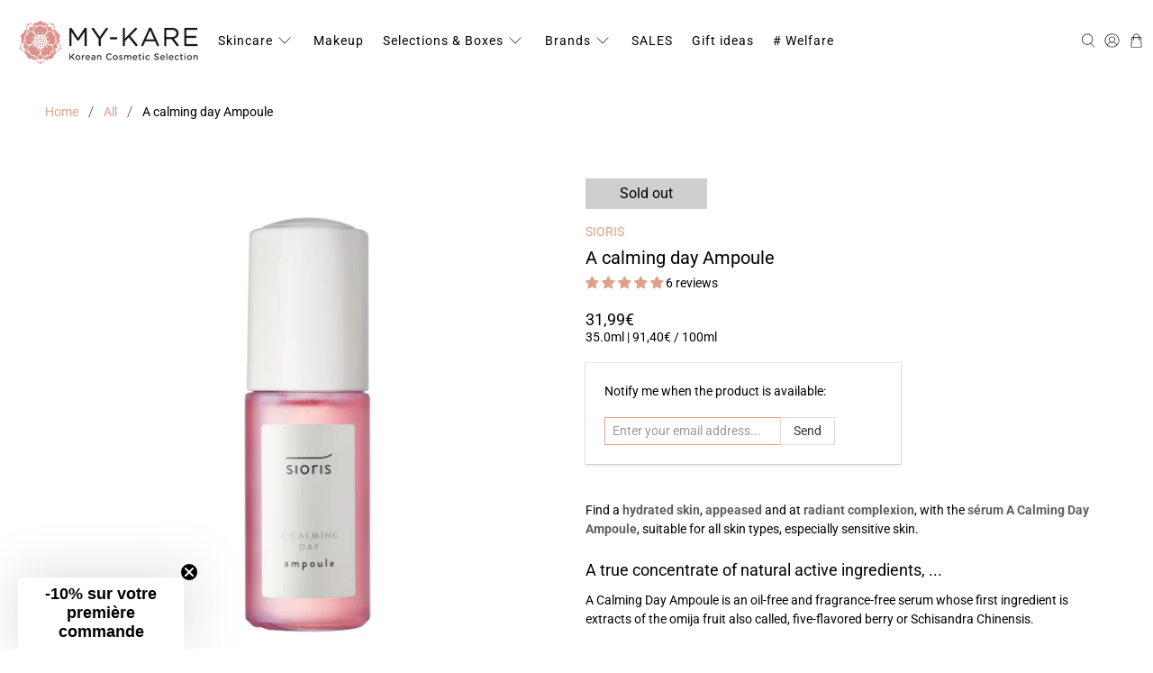

--- FILE ---
content_type: text/javascript; charset=utf-8
request_url: https://my-kare.com/en/products/sioris-a-calming-day-ampoule.js
body_size: 2857
content:
{"id":5811073613987,"title":"SIORIS A calming day Ampoule","handle":"sioris-a-calming-day-ampoule","description":"\u003cp\u003eFind a \u003cspan style=\"color: #5e635e;\"\u003e\u003cstrong\u003ehydrated skin\u003c\/strong\u003e\u003c\/span\u003e, \u003cspan style=\"color: #5e635e;\"\u003e\u003cstrong\u003eappeased\u003c\/strong\u003e\u003c\/span\u003e and at \u003cspan style=\"color: #5e635e;\"\u003e\u003cstrong\u003eradiant complexion\u003c\/strong\u003e\u003c\/span\u003e, with the \u003cspan style=\"color: #5e635e;\"\u003e\u003cstrong\u003esérum A Calming Day Ampoule\u003c\/strong\u003e\u003c\/span\u003e, suitable \u003cspan data-mce-fragment=\"1\"\u003efor all skin types, especially sensitive skin.\u003c\/span\u003e\u003c\/p\u003e\n\u003cdiv style=\"text-align: left;\" data-mce-style=\"text-align: left;\"\u003e\u003c\/div\u003e\n\u003ch2\u003eA true concentrate of natural active ingredients, ...\u003c\/h2\u003e\n\u003cp\u003e\u003cspan data-mce-fragment=\"1\"\u003eA Calming Day Ampoule is an oil-free and fragrance-free serum whose first ingredient is extracts of the omija fruit also called, five-flavored berry or Schisandra Chinensis. \u003c\/span\u003e\u003c\/p\u003e\n\u003ch2\u003e ... at Omija, ... \u003c\/h2\u003e\n\u003cp\u003e\u003cspan data-mce-fragment=\"1\"\u003eThese berries, grown in \u003cspan style=\"color: #5e635e;\"\u003e\u003cstrong\u003eOrganic Agriculture\u003c\/strong\u003e\u003c\/span\u003e in South Korea near Mungyeong, and harvested when fully ripe in September, are a true \u003cspan style=\"color: #5e635e;\"\u003e\u003cstrong\u003erejuvenating treatment\u003c\/strong\u003e\u003c\/span\u003e.\u003c\/span\u003e\u003cbr\u003e\u003c\/p\u003e\n\u003ch2\u003e... with calendula and Centella Asiatica\u003c\/h2\u003e\n\u003cp\u003e\u003cspan data-mce-fragment=\"1\"\u003eCalendula (from Jeju Island) and Centella Asiatica extracts complete this treatment by providing their \u003cspan style=\"color: #5e635e;\"\u003e\u003cstrong\u003eanti-inflammatory and regenerating properties\u003c\/strong\u003e\u003c\/span\u003e.\u003c\/span\u003e\u003c\/p\u003e\n\u003ch2\u003eUsage tips\u003c\/h2\u003e\n\u003cul\u003e\n\u003cli\u003eAfter having\u003cspan\u003e \u003c\/span\u003e\u003ca href=\"https:\/\/my-kare.com\/collections\/nettoyants\" target=\"_blank\"\u003ecleaned up\u003c\/a\u003e\u003cspan\u003e \u003c\/span\u003ethe skin and applied the\u003cspan\u003e \u003c\/span\u003e\u003ca href=\"https:\/\/my-kare.com\/collections\/toniques\" data-mce-href=\"https:\/\/my-kare.com\/collections\/toniques\" target=\"_blank\"\u003etoner\u003c\/a\u003e, apply 2 to 3 drops of Serum directly to your face.\u003cspan\u003e \u003c\/span\u003eTap gently until fully absorbed.\u003c\/li\u003e\n\u003cli\u003eOr preferably, apply a small amount of the Serum to your palms and press them against the face for gentle absorption into the skin.\u003c\/li\u003e\n\u003c\/ul\u003e\n\u003cul\u003e\u003c\/ul\u003e\n\u003cstyle type=\"text\/css\"\u003e\u003c!--\n.tg  {border:none;border-collapse:collapse;border-spacing:0;}\n.tg td{border-style:solid;border-width:0px;overflow:hidden;\n  padding:10px 5px;word-break:normal;}\n.tg .tg-0pky{border-color:#ffffff;text-align:left;vertical-align:top}\n--\u003e\u003c\/style\u003e\n\u003ch2\u003eLabels and recognition\u003c\/h2\u003e\n\u003ctable style=\"width: 100%;\" class=\"tg\" data-mce-style=\"width: 100%;\"\u003e\n\u003ctbody\u003e\n\u003ctr\u003e\n\u003ctd style=\"width: 15%;\" class=\"tg-0pky\" data-mce-style=\"width: 15%;\"\u003e\n\u003cimg src=\"https:\/\/cdn.shopify.com\/s\/files\/1\/0488\/9038\/0451\/files\/Label-Vegan_100x100.jpg?v=1618705257\" alt=\"Label VEGAN\" data-mce-fragment=\"1\" data-mce-src=\"https:\/\/cdn.shopify.com\/s\/files\/1\/0488\/9038\/0451\/files\/Label-Vegan_100x100.jpg?v=1618705257\"\u003e\u003cbr\u003e\n\u003cdiv style=\"text-align: start;\" data-mce-fragment=\"1\" data-mce-style=\"text-align: start;\"\u003e\u003c\/div\u003e\n\u003c\/td\u003e\n\u003ctd style=\"width: 85%;\" class=\"tg-0pky\" data-mce-style=\"width: 85%;\"\u003eVegan certified product to \"The Vegan Society\" standard, ensuring it contains no animal ingredients and has not been tested on animals.\u003c\/td\u003e\n\u003c\/tr\u003e\n\u003c\/tbody\u003e\n\u003c\/table\u003e\n\u003ch2\u003eComposition\u003c\/h2\u003e\n\u003cul class=\"tabs cc-tabs\"\u003e\n\u003cli\u003e\u003ca href=\"#tab1\" class=\"active\"\u003e Super ingredients \u003c\/a\u003e\u003c\/li\u003e\n\u003cli\u003e\u003ca href=\"#tab2\"\u003e Details \u003c\/a\u003e\u003c\/li\u003e\n\u003c\/ul\u003e\n\u003cul class=\"tabs-content\"\u003e\n\u003cli id=\"tab1\" class=\"active\"\u003e\n\u003ctable class=\"tg\" style=\"width: 100%;\" data-mce-style=\"width: 100%;\"\u003e\n\u003ctbody\u003e\n\u003ctr\u003e\n\u003ctd class=\"tg-0pky\" style=\"width: 25%;\" data-mce-style=\"width: 25%;\"\u003e\n\u003cp\u003eOmija - Berries with five flavors\u003c\/p\u003e\n\u003c\/td\u003e\n\u003ctd class=\"tg-0pky\" style=\"width: 75%;\" data-mce-style=\"width: 75%;\"\u003eRich in amino acids, antioxidants and vitamins, the extract of these five-flavored berries soothes the skin, reduces skin aging and revives the complexion.\u003cbr\u003e\n\u003c\/td\u003e\n\u003c\/tr\u003e\n\u003ctr\u003e\n\u003ctd class=\"tg-0pky\" style=\"width: 25%;\" data-mce-style=\"width: 25%;\"\u003eJeju Island calendula flower\u003cbr\u003e\n\u003c\/td\u003e\n\u003ctd class=\"tg-0pky\" style=\"width: 75%;\" data-mce-style=\"width: 75%;\"\u003eSoothing, regenerating, restorative properties and illuminates the skin.\u003cbr\u003e\n\u003c\/td\u003e\n\u003c\/tr\u003e\n\u003ctr\u003e\n\u003ctd class=\"tg-0pky\" style=\"width: 25%;\" data-mce-style=\"width: 25%;\"\u003eCentella Asiatica - Tiger Grass \u003cbr\u003e\n\u003c\/td\u003e\n\u003ctd class=\"tg-0pky\" style=\"width: 75%;\" data-mce-style=\"width: 75%;\"\u003eIdeal for sensitive and mature skin, this herb brings its anti-inflammatory, healing, restorative and anti-aging properties.\u003cbr\u003e\n\u003c\/td\u003e\n\u003c\/tr\u003e\n\u003c\/tbody\u003e\n\u003c\/table\u003e\n\u003c\/li\u003e\n\u003cli id=\"tab2\"\u003e\n\u003cp\u003e*Schisandra Chinensis Fruit Extract , Propanediol, Water, Glycerin, Calendula Officinalis Flower Extract, Butylene Glycol, Trehalose, Centella Asiatica Extract, Madecassoside, Madecassic Acid, Asiaticoside, Asiatic Acid, Sodium Hyaluronate, Xanthan Gum, p-Anisic Acid, Arginine, Scutellaria Baicalensis Root Extract, Paeonia Suffruticosa Root Extract, Glycyrrhiza Glabra (Licorice) Root Extract\u003cbr data-mce-fragment=\"1\"\u003e*Organic Agriculture\u003c\/p\u003e\n\u003c\/li\u003e\n\u003c\/ul\u003e","published_at":"2021-01-23T19:06:20+01:00","created_at":"2020-10-30T12:41:17+01:00","vendor":"SIORIS","type":"SERUM","tags":["Acide Hyaluronique","Anti âge","Centella Asiatica","Irritated skin","manque d'éclat","Omija","Peau irritée","Peau sensible","Premières rides","REDUC-OK","Sensitive skin","Siero","SIORIS","soro","Sérum","VEGAN","Vegan certified"],"price":3199,"price_min":3199,"price_max":3199,"available":false,"price_varies":false,"compare_at_price":3199,"compare_at_price_min":3199,"compare_at_price_max":3199,"compare_at_price_varies":false,"variants":[{"id":36817313628323,"title":"Default Title","option1":"Default Title","option2":null,"option3":null,"sku":"SIO01","requires_shipping":true,"taxable":true,"featured_image":null,"available":false,"name":"SIORIS A calming day Ampoule","public_title":null,"options":["Default Title"],"price":3199,"weight":90,"compare_at_price":3199,"inventory_management":"shopify","barcode":"8809083996284","unit_price":9140,"unit_price_measurement":{"measured_type":"volume","quantity_value":"35.0","quantity_unit":"ml","reference_value":100,"reference_unit":"ml"},"requires_selling_plan":false,"selling_plan_allocations":[]}],"images":["\/\/cdn.shopify.com\/s\/files\/1\/0488\/9038\/0451\/products\/SIORIS-A-Calming-Day-Ampoule-Bottle.jpg?v=1604058079","\/\/cdn.shopify.com\/s\/files\/1\/0488\/9038\/0451\/products\/SIORIS-A-Calming-Day-Ampoule-Open.jpg?v=1604058078","\/\/cdn.shopify.com\/s\/files\/1\/0488\/9038\/0451\/products\/SIORIS-A-Calming-Day-Ampoule-Texture.jpg?v=1610323053"],"featured_image":"\/\/cdn.shopify.com\/s\/files\/1\/0488\/9038\/0451\/products\/SIORIS-A-Calming-Day-Ampoule-Bottle.jpg?v=1604058079","options":[{"name":"Title","position":1,"values":["Default Title"]}],"url":"\/en\/products\/sioris-a-calming-day-ampoule","media":[{"alt":"Avec son flacon à la fois sobre et élégant, les extraits du fruit Omija donnent au sérum A Calming Day Ampoule de SIORIS une couleur rosée qu’on adore !","id":11871519867043,"position":1,"preview_image":{"aspect_ratio":1.0,"height":1024,"width":1024,"src":"https:\/\/cdn.shopify.com\/s\/files\/1\/0488\/9038\/0451\/products\/SIORIS-A-Calming-Day-Ampoule-Bottle.jpg?v=1604058079"},"aspect_ratio":1.0,"height":1024,"media_type":"image","src":"https:\/\/cdn.shopify.com\/s\/files\/1\/0488\/9038\/0451\/products\/SIORIS-A-Calming-Day-Ampoule-Bottle.jpg?v=1604058079","width":1024},{"alt":"Avec son goutte-à-goutte, on ne perd rien du sérum apaisant et revitalisant A Calming Day Ampoule.  de la marque coréenne SIORIS.","id":11871519899811,"position":2,"preview_image":{"aspect_ratio":1.0,"height":1024,"width":1024,"src":"https:\/\/cdn.shopify.com\/s\/files\/1\/0488\/9038\/0451\/products\/SIORIS-A-Calming-Day-Ampoule-Open.jpg?v=1604058078"},"aspect_ratio":1.0,"height":1024,"media_type":"image","src":"https:\/\/cdn.shopify.com\/s\/files\/1\/0488\/9038\/0451\/products\/SIORIS-A-Calming-Day-Ampoule-Open.jpg?v=1604058078","width":1024},{"alt":"Texture du sérum A Calming Day Ampoule de SIORIS, sans huile ni fragrance.","id":12965129093283,"position":3,"preview_image":{"aspect_ratio":1.0,"height":800,"width":800,"src":"https:\/\/cdn.shopify.com\/s\/files\/1\/0488\/9038\/0451\/products\/SIORIS-A-Calming-Day-Ampoule-Texture.jpg?v=1610323053"},"aspect_ratio":1.0,"height":800,"media_type":"image","src":"https:\/\/cdn.shopify.com\/s\/files\/1\/0488\/9038\/0451\/products\/SIORIS-A-Calming-Day-Ampoule-Texture.jpg?v=1610323053","width":800}],"requires_selling_plan":false,"selling_plan_groups":[]}